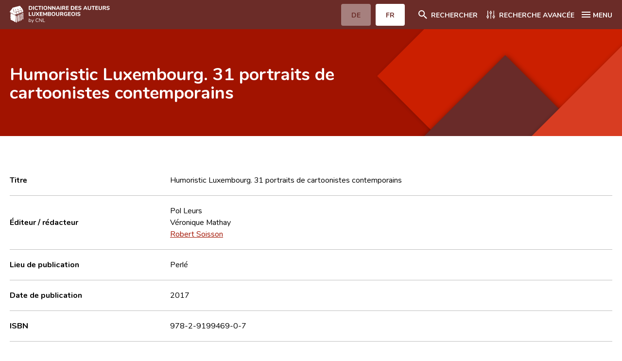

--- FILE ---
content_type: text/html; charset=UTF-8
request_url: https://www.autorenlexikon.lu/page/document/127/12780/1/FRE/index.html
body_size: 31428
content:
                                                                     <!DOCTYPE html>  <!--[if IE 8]>
	<html lang="fr" class="ie-8">
<![endif]-->
<!--[if IE 9]>
	<html lang="fr" class="ie-9">
<![endif]-->
<!--[if IE 10]>
	<html lang="fr" class="ie-10">
<![endif]-->
<!--[if IE 11]>
	<html lang="fr" class="ie-11">
<![endif]-->
<!--[if IE]>
	<html lang="fr" class="ie">
<![endif]-->
<!--[if !(IE)]>
	<!--><html lang="fr" dir="ltr">
<!--<![endif]-->  <head>                                            <meta charset="utf-8">
<meta http-equiv="x-ua-compatible" content="ie=edge">
<meta name="viewport" content="width=device-width, height=device-height, initial-scale=1, minimal-ui">
<meta name="format-detection" content="telephone=no">
<!-- SEO -->
<title>Humoristic Luxembourg. 31 portraits de cartoonistes contemporains - Dictionnaire des auteurs luxembourgeois</title>
<meta name="description" content="Le Centre national de littérature (CNL) présente la vie et l’œuvre des auteurs qui, depuis 1815, ont participé à la vie littéraire du Luxembourg.">
<meta name="keywords" content="Le Centre national de littérature, CNL, auteurs, littérature, Luxembourg">  <meta property="og:locale" content="tmp_lang">
<meta property="og:site_name" content="Dictionnaire des auteurs luxembourgeois">
<meta property="og:type" content="website">
<meta property="og:url" content="https://www.autorenlexikon.lu">
<meta property="og:title" content="Dictionnaire des auteurs luxembourgeois">
<meta property="og:description" content="Le Centre national de littérature (CNL) présente la vie et l’œuvre des auteurs qui, depuis 1815, ont participé à la vie littéraire du Luxembourg.">
<meta property="og:image" content="">
<meta property="og:image:width" content="1200">
<meta property="og:image:height" content="630">
<meta property="og:image:alt" content="/img/seo/opengraph.jpg">
<meta name="twitter:card" content="summary_large_image">
<meta name="twitter:url" content="https://www.autorenlexikon.lu" />
<meta name="twitter:title" content="Dictionnaire des auteurs luxembourgeois">
<meta name="twitter:description" content="Le Centre national de littérature (CNL) présente la vie et l’œuvre des auteurs qui, depuis 1815, ont participé à la vie littéraire du Luxembourg.">
<link href="#/" rel="canonical">
<link href="#/" rel="home">
<link href="#/" rel="alternate" hreflang="x-default">
<!-- Base -->
<base href="#">
<!-- Homepage -->
<link rel="home" href="#/fr/">
<!-- Favicons -->
<link rel="apple-touch-icon" sizes="180x180" href="/favicon/apple-touch-icon.png">
<link rel="icon" type="image/png" sizes="32x32" href="/favicon/favicon-32x32.png">
<link rel="icon" type="image/png" sizes="16x16" href="/favicon/favicon-16x16.png">
<link rel="manifest" href="/favicon/site.webmanifest">
<link rel="mask-icon" href="/favicon/safari-pinned-tab.svg" color="#a11300">
<meta name="msapplication-TileColor" content="#a11300">
<meta name="theme-color" content="#ffffff">   <!-- FONT AWESOME -->
<link rel="stylesheet" href="/mmpCMS/font-awesome_4.x/css/font-awesome.min.css" type="text/css" media="screen">
<!-- CSS -->
<link rel="stylesheet" href="/css/jquery.typeahead.min.css">
<link rel="stylesheet" type="text/css" href="/css/styles.css">
<link rel="stylesheet" type="text/css" href="/css/print.css" media="print">  </head>
<body id="body" >
	<div class="body__inner overflow-hidden">      <div class="cookies__wrapper sm:flex sm:items-baseline sm:justify-center">
	<p>Nous utilisons des cookies essentiels pour vous assurer une meilleure expérience sur notre site web. <a href="/online/www/menuFooter/2284/FRE/index.html">En savoir plus</a></p>  <button type="button" name="allow__cookies" class="btn btn--filled--reverse allow__cookies close__cookies">OK</button>
</div>
<header class="header">
	<div class="container">
		<div class="header__navbar flex justify-between">
			<div class="header__logo w-1/2 sm:w-1/4">
				<a href="/online/www/menuHeader/home/FRE/index.html" class="flex items-center h-full"><img src="/img/logos/brand-fr-neg@3x.svg" alt="CNL | Dictionnaire des auteurs luxembourgeois"></a>
			</div>
			<div class="header__menus__btn flex items-center">
				<div class="header__langsMenuMob hidden sm:block">
					<ul class="flex">         <li >  <a href="/page/document/127/12780/1/DEU/index.html" class="btn btn--filled--reverse rounded"><span>DE</span></a>  </li>
						<li class="active">  <a href="#" class="btn btn--filled--reverse rounded"><span>FR</span></a>  </li>
					</ul>
				</div>  <div class="header__searchMenu">
					<a href="/online/www/menuHeader/home/FRE/index.html" class="flex items-center"><span class="icon svg icon__search icon-left"><svg xmlns="http://www.w3.org/2000/svg" width="24" height="24" viewBox="0 0 24 24"><path fill="#ffffff" fill-rule="evenodd" d="M15.731 14.204h-.804l-.285-.275A6.591 6.591 0 0016.24 9.62a6.62 6.62 0 10-6.62 6.62c1.64 0 3.147-.6 4.308-1.598l.275.285v.804l5.092 5.083 1.518-1.518-5.083-5.092zm-6.11 0A4.577 4.577 0 015.036 9.62 4.577 4.577 0 019.62 5.037a4.577 4.577 0 014.584 4.583 4.577 4.577 0 01-4.584 4.584z"/></svg></span><span class="hidden sm:block">Rechercher</span></a>
				</div>
				<div class="header__detailMenu">
					<a href="/online/www/menuSearch/FRE/index.html" class="flex items-center"><span class="svg icon icon__filter icon-left"><svg xmlns="http://www.w3.org/2000/svg" width="24" height="24" viewBox="0 0 24 24"><g fill="none" fill-rule="evenodd"><path fill="#ffffff" d="M8.135 16.306a2.419 2.419 0 00-1.76-2.325V4.424a.659.659 0 10-1.318 0v9.557a2.414 2.414 0 000 4.65v1.412a.659.659 0 001.318 0V18.63a2.419 2.419 0 001.76-2.325zm-2.419 1.106a1.101 1.101 0 110-2.202 1.101 1.101 0 010 2.202zm14.739-1.106a2.419 2.419 0 00-1.76-2.325V4.424a.659.659 0 10-1.318 0v9.557a2.414 2.414 0 000 4.65v1.412a.659.659 0 001.318 0V18.63a2.419 2.419 0 001.76-2.325zm-2.419 1.106a1.101 1.101 0 110-2.202 1.101 1.101 0 010 2.202zM9.457 8.165a2.419 2.419 0 001.76 2.325v9.557a.659.659 0 101.318 0V10.49a2.414 2.414 0 000-4.65V4.43a.659.659 0 10-1.318 0V5.84a2.419 2.419 0 00-1.76 2.325zm2.419-1.106a1.101 1.101 0 110 2.202 1.101 1.101 0 010-2.202z"/></g></svg></span><span class="hidden sm:block">Recherche avancée</span></a>
				</div>
				<div class="header__mainMenu">
					<button class="hamburger hamburger--squeeze icon--flex left" type="button"><span class="hamburger-box icon"><span class="hamburger-inner"></span></span><span class="hidden sm:block">MENU</span></button>
				</div>
			</div>
		</div>
		<nav class="header__menus sm:flex">
			<div class="header__langsMenuMob w-full sm:hidden">
				<ul class="flex">
					<li >  <a href="/page/document/127/12780/1/DEU/index.html" class="btn btn--filled--reverse rounded"><span>DE</span></a>  </li>
					<li class="active">  <a href="#" class="btn btn--filled--reverse rounded"><span>FR</span></a>  </li>
				</ul>   </div>
			<ul class="w-full">   <li>
						<a href="/online/www/menuHeader/home/FRE/index.html"> Accueil </a>
					</li>    <li>
						<a href="/online/www/menuHeader/8/FRE/index.html"> Auteur(e)s A-Z </a>
					</li>    <li>
						<a href="/online/www/menuSearch/FRE/index.html"> Recherche avancée </a>
					</li>    <li>
						<a href="/online/www/menuHeader/1176/FRE/index.html"> Foire aux questions </a>
					</li>    <li>
						<a href="/online/www/menuHeader/5/FRE/index.html"> CNL </a>
					</li>    <li>
						<a href="/online/www/menuHeader/6/FRE/index.html"> Équipe scientifique </a>
					</li>    <li>
						<a href="/online/www/menuHeader/7/FRE/index.html"> Contact </a>
					</li>   </ul>
		</nav>
	</div>
</header>                     <main class="webpage artworks artworks__details">
		<div class="webpage__intro flex flex-col justify-center">
			<div class="container">
				<div class="-mx-8">
					<div class="webpage__intro__content w-full sm:w-10/12 md:w-9/12 lg:w-7/12 px-8">
						<h1 class="artwork__title">Humoristic Luxembourg. 31 portraits de cartoonistes contemporains</h1>  </div>
				</div>
			</div>
		</div>
		<div class="container">
			<div class="sm:flex -mx-8">
				<div class="webpage__content w-full px-8">
					<section id="section-infos" class="section section__infos">
						<h2 class="hidden h3">Infos</h2>
						<ul class="section__content listType--1">
							<li class="item sm:flex sm:items-center border-b border-border">
								<div class="item__inner w-full sm:w-1/2 md:w-1/4">
									<strong>Titre</strong>
								</div>
								<div class="item__inner w-full sm:w-1/2 md:w-3/4">
									<span>Humoristic Luxembourg. 31 portraits de cartoonistes contemporains</span>
								</div>
							</li>                <li class="item sm:flex sm:items-center border-b border-border">
										<div class="item__inner w-full sm:w-1/2 md:w-1/4">
											<strong>Éditeur / rédacteur</strong>
										</div>
										<div class="item__inner w-full sm:w-1/2 md:w-3/4">  <span>Pol Leurs</span>            <br>  <span>Véronique Mathay</span>            <br> <a href="/page/author/509/5090/FRE/index.html"> <span>Robert Soisson</span> </a>        <li class="item sm:flex sm:items-center border-b border-border">
								<div class="item__inner w-full sm:w-1/2 md:w-1/4">
									<strong>Lieu de publication</strong>
								</div>
								<div class="item__inner w-full sm:w-1/2 md:w-3/4">
									<span>Perlé</span>  </div>
							</li>            <li class="item sm:flex sm:items-center border-b border-border">
								<div class="item__inner w-full sm:w-1/2 md:w-1/4">
									<strong>Date de publication</strong>
								</div>
								<div class="item__inner w-full sm:w-1/2 md:w-3/4">
									<span>2017</span>
								</div>
							</li>    <li class="item sm:flex sm:items-center border-b border-border">
								<div class="item__inner w-full sm:w-1/2 md:w-1/4">
									<strong>ISBN</strong>
								</div>
								<div class="item__inner w-full sm:w-1/2 md:w-3/4">
									<span>978-2-9199469-0-7</span>
								</div>
							</li>       <li class="item sm:flex sm:items-center border-b border-border">
								<div class="item__inner w-full sm:w-1/2 md:w-1/4">
									<strong>Langues</strong>
								</div>
								<div class="item__inner w-full sm:w-1/2 md:w-3/4">  <span>français </span>  <span>allemand </span>  <span>anglais </span>  </div>
							</li>    <li class="item sm:flex sm:items-center border-b border-border">
								<div class="item__inner w-full sm:w-1/2 md:w-1/4">
									<strong>Genres</strong>
								</div>
								<div class="item__inner w-full sm:w-1/2 md:w-3/4">      <ul>   <li>  <a href="/page/genre/028/28/FRE/index.html"> Divers </a> &nbsp;>&nbsp;  <a href="/page/genre/029/29/FRE/index.html"> Recherches en littérature et en sciences culturelles </a> </li>  </ul>   </div>
							</li>   <li class="item sm:flex sm:items-center border-b border-border">
								<div class="item__inner w-full sm:w-1/2 md:w-1/4">
									<strong>Catalogue collectif luxembourgeois</strong>
								</div>
								<div class="item__inner w-full sm:w-1/2 md:w-3/4">
									<a href="http://www.a-z.lu/discovery/fulldisplay?docid=alma990014894970107251&vid=352LUX_SPEC:BIBNET_UNION&lang=fr" target="_blank">Lien</a>
								</div>
							</li>   <li class="item sm:flex sm:items-center border-b border-border">
								<div class="item__inner w-full sm:w-1/2 md:w-1/4">
									<strong>Remarque publique</strong>
								</div>
								<div class="item__inner w-full sm:w-1/2 md:w-3/4">
									<span>CartoonArt.lu Editions</span>
								</div>
							</li>  </ul>
					</section>               <section id="section-mentioned" class="section section__documents">
								<div class="section__head border-b">
									<h2 class="h3">Auteurs mentionnés</h2>
									<div class="thead hidden sm:flex">
										<button id="mentioned-name" type="button" data-column="author" data-sort="asc" class="sm:flex items-center w-full sm:w-1/2"><span>Nom</span><span class="svg icon icon__sort icon-right"><svg xmlns="http://www.w3.org/2000/svg" width="24" height="24" viewBox="0 0 24 24"><path fill="#A11300" fill-rule="evenodd" d="M9.992 14.01V8c0-.55-.45-1-1-1s-1 .45-1 1v6.01h-1.79c-.45 0-.67.54-.35.85l2.79 2.78c.2.19.51.19.71 0l2.79-2.78c.32-.31.09-.85-.35-.85h-1.8zm2.218-3.238H14v6.01c0 .55.45 1 1 1s1-.45 1-1v-6.01h1.79c.45 0 .67-.54.35-.85l-2.79-2.78a.513.513 0 00-.71 0l-2.79 2.78a.5.5 0 00.36.85z"></path></svg></span></button>
										<button type="button" class="sm:flex items-center w-full"><span>Remarque</span></button>
									</div>
								</div>
								<ul class="section__content evenodd">    <li class="item sm:flex sm:items-center border-b sm:border-border">
							<div class="item__inner w-full sm:w-1/2">
								<strong class="block w-full sm:hidden">Nom</strong>
								<div class="redactor body list">  <a href="/page/author/858/858/FRE/index.html">Marc Angel</a>  </div>
							</div>
							<div class="item__inner w-full">
								<strong class="block w-full sm:hidden">Remarque</strong>
								<div class="redactor body list">
									<p>S. 11-15</p>
								</div>
							</div>
						</li>       <li class="item sm:flex sm:items-center border-b sm:border-border">
							<div class="item__inner w-full sm:w-1/2">
								<strong class="block w-full sm:hidden">Nom</strong>
								<div class="redactor body list">  <p>Florin Balaban</p>  </div>
							</div>
							<div class="item__inner w-full">
								<strong class="block w-full sm:hidden">Remarque</strong>
								<div class="redactor body list">
									<p>S. 16-19</p>
								</div>
							</div>
						</li>       <li class="item sm:flex sm:items-center border-b sm:border-border">
							<div class="item__inner w-full sm:w-1/2">
								<strong class="block w-full sm:hidden">Nom</strong>
								<div class="redactor body list">  <p>Claude Christ</p>  </div>
							</div>
							<div class="item__inner w-full">
								<strong class="block w-full sm:hidden">Remarque</strong>
								<div class="redactor body list">
									<p>S. 20-23</p>
								</div>
							</div>
						</li>       <li class="item sm:flex sm:items-center border-b sm:border-border">
							<div class="item__inner w-full sm:w-1/2">
								<strong class="block w-full sm:hidden">Nom</strong>
								<div class="redactor body list">  <p>René Clement</p>  </div>
							</div>
							<div class="item__inner w-full">
								<strong class="block w-full sm:hidden">Remarque</strong>
								<div class="redactor body list">
									<p>S. 24-27</p>
								</div>
							</div>
						</li>       <li class="item sm:flex sm:items-center border-b sm:border-border">
							<div class="item__inner w-full sm:w-1/2">
								<strong class="block w-full sm:hidden">Nom</strong>
								<div class="redactor body list">  <p>François Didier</p>  </div>
							</div>
							<div class="item__inner w-full">
								<strong class="block w-full sm:hidden">Remarque</strong>
								<div class="redactor body list">
									<p>S. 28-31</p>
								</div>
							</div>
						</li>       <li class="item sm:flex sm:items-center border-b sm:border-border">
							<div class="item__inner w-full sm:w-1/2">
								<strong class="block w-full sm:hidden">Nom</strong>
								<div class="redactor body list">  <p>Guy Didier</p>  </div>
							</div>
							<div class="item__inner w-full">
								<strong class="block w-full sm:hidden">Remarque</strong>
								<div class="redactor body list">
									<p>S. 32-35</p>
								</div>
							</div>
						</li>       <li class="item sm:flex sm:items-center border-b sm:border-border">
							<div class="item__inner w-full sm:w-1/2">
								<strong class="block w-full sm:hidden">Nom</strong>
								<div class="redactor body list">  <p>Roger Folmer</p>  </div>
							</div>
							<div class="item__inner w-full">
								<strong class="block w-full sm:hidden">Remarque</strong>
								<div class="redactor body list">
									<p>S. 36-39</p>
								</div>
							</div>
						</li>       <li class="item sm:flex sm:items-center border-b sm:border-border">
							<div class="item__inner w-full sm:w-1/2">
								<strong class="block w-full sm:hidden">Nom</strong>
								<div class="redactor body list">  <a href="/page/author/347/3474/FRE/index.html">Andy Genen</a>  </div>
							</div>
							<div class="item__inner w-full">
								<strong class="block w-full sm:hidden">Remarque</strong>
								<div class="redactor body list">
									<p>S. 40-43</p>
								</div>
							</div>
						</li>       <li class="item sm:flex sm:items-center border-b sm:border-border">
							<div class="item__inner w-full sm:w-1/2">
								<strong class="block w-full sm:hidden">Nom</strong>
								<div class="redactor body list">  <a href="/page/author/585/5851/FRE/index.html">Claude Gengler</a>  </div>
							</div>
							<div class="item__inner w-full">
								<strong class="block w-full sm:hidden">Remarque</strong>
								<div class="redactor body list">
									<p>S. 44-47</p>
								</div>
							</div>
						</li>       <li class="item sm:flex sm:items-center border-b sm:border-border">
							<div class="item__inner w-full sm:w-1/2">
								<strong class="block w-full sm:hidden">Nom</strong>
								<div class="redactor body list">  <p>Marina Herber</p>  </div>
							</div>
							<div class="item__inner w-full">
								<strong class="block w-full sm:hidden">Remarque</strong>
								<div class="redactor body list">
									<p>S. 48-51</p>
								</div>
							</div>
						</li>    </ul>     <button id="button-mentioned-more" type="button" data-column="author" data-sort="asc" data-offset="10" data-limit="31"class="btn btn--filled rounded mt-12 w-full sm:w-auto" style="margin:10px 0px;display: block;"><span>Afficher tout (31)</span></button>   </section>
					<script>
						document.addEventListener("DOMContentLoaded", function(event) {
							$("#mentioned-name").on("click", function(){
								$(this).data("sort") == 'asc' ? $(this).data("sort","desc") : $(this).data("sort","asc");
								$("#button-mentioned-more").data("column",$(this).data("column")).data("sort",$(this).data("sort")).hide();
								$('#section-mentioned ul').html('<li class="item sm:flex sm:items-center border-b border-darkgray sm:border-border"><img src="/img/ajax-loader.gif" style="height:32px;width:32px;margin: 0 auto;"></li>');
								$('#section-mentioned ul').load('/mmp/ajax.mentionedTable/FRE/1?document=12780&column='+ $(this).data("column") + '&sort=' + $(this).data("sort") + '&type=0', function(){
									$("#button-mentioned-more").show();
								});
							});
							$("#button-mentioned-more").on("click", function(e){
								e.preventDefault();
								var offset = parseInt($(this).data("offset"));
								var limit = parseInt($(this).data("limit"));
								$(this).hide();
								$('#section-mentioned ul.section__content').append('<li id="gif-loading" class="item sm:flex sm:items-center border-b border-darkgray sm:border-border"><img src="/img/ajax-loader.gif" style="height:32px;width:32px;margin: 0 auto;"></li>');
								$.get('/mmp/ajax.mentionedTable/FRE/1?document=12780&column='+ $(this).data("column") + '&sort=' + $(this).data("sort") + '&type=1', function(data) {
									$('#section-mentioned ul.section__content').append(data);
								}).done(function(){
									$("#gif-loading").remove();
									offset = 31;
									$(this).data("offset",offset);
									if (offset < limit){
										$(this).show();
									}
								});
							});
						});
					</script>                                        </div>
			</div>
		</div>
	</main>    <script type="text/javascript">
	$(function() {
		$(".iconBookmark").click(function(event) {
			event.stopPropagation();
			
			theId = $(this).attr('data-document');
			theOperation = 0;
			if ($(this).children().hasClass("fa-bookmark")) {
				$(this).children().removeClass("fa-bookmark").addClass("fa-bookmark-o");
				$(this).children().attr("data-original-title", "Ajouter un favori").tooltip('show');
				$(this).attr("title", "Ajouter un favori");
				theOperation = 0;
			} else {
				$(this).children().removeClass("fa-bookmark-o").addClass("fa-bookmark");
				$(this).children().attr("data-original-title", "Supprimer un favori").tooltip('show');
				$(this).attr("title", "Supprimer un favori");
				theOperation = 1;
			}
			
			$.ajax({
				url: "/mmp/cnlAccount.setBookmark/FRE/1",
				type: "post",
				dataType: "text",
				async: false,
				data: {
					"type": "document",
					"id": theId,
					"operation": theOperation
				},
				success: function(response, textStatus, jqXHR) {
					console.log('success: '+ textStatus, response);
					if (response == '1' || response == '0') {
						if (response == '1') {
							alert("Favori a été créé");
						} else {
							alert("Favori a été supprimé");
						}
					} else {
						alert("Bookmark problem: unexpected response: " + response);
					}
				},
				error: function(jqXHR, textStatus, errorThrown) {
					console.log('error(s): '+ textStatus, errorThrown);
					alert("Bookmark problem: " + textStatus + ' ' + errorThrown);
				}
			});
		});
	});
</script>   <footer class="footer">
	<div class="container">
		<div class="sm:flex sm:flex-wrap">
			<div class="footer__brand px-8 py-2 w-full sm:w-1/2 md:w-3/12">
				<a href="/online/www/menuHeader/home/FRE/index.html"><img src="/img/logos/brand-fr@3x.svg" alt="CNL | Dictionnaire des auteurs luxembourgeois"></a>
			</div>
			<div class="footer__contactInfos px-8 w-full sm:w-1/2 md:w-3/12">
				<div class="wrapper tel">
					<span>T : </span>
					<a href="tel:+3523269551">
						<span>(+352) 326955-1</span>
					</a>
				</div>
				<div class="wrapper fax">
					<span>F : </span>
					<span>(+352) 327090</span>
				</div>
				<div class="wrapper mail">
					<span>M : </span>
					<a href="mailto:autorenlexikon@cnl.etat.lu">
						<span>autorenlexikon@cnl.etat.lu</span>
					</a>
				</div>
			</div>
			<div class="footer__newsletter px-8 w-full md:w-1/2">
				<h4>Newsletter</h4>
				<form method="post" id="newsletterForm" class="mt-4 flex items-center" onsubmit="subscribeNewsletter();return false;">
					<input type="email" name="email" id="email" placeholder="Entrez votre mail" class="rounded-tl rouned-bl">
					<input type="submit" name="submit" value="Souscrire" class="btn btn--filled rounded-tr rounded-br">
				</form>
			</div>
		</div>
		<div class="sm:flex">
			<nav class="footer__legalMenu w-full px-8">
				<ul class="sm:flex">  <li>
							<a href="/online/www/menuFooter/106/FRE/index.html"> A propos du site </a>
						</li>  <li>
							<a href="/online/www/menuFooter/2284/FRE/index.html"> Protection des données personnelles </a>
						</li>  </ul>
			</nav>
		</div>
	</div>
</footer>  </div>   <script src="/js/jquery/jquery-3.5.1.min.js"></script>
<script src="/js/js-cookies/js-cookies.min.js"></script>
<script src="/js/what-input/what-input.min.js"></script>
<script src="/js/jquery/jquery.details.min.js"></script>
<script src="/js/slick/slick.min.js"></script>
<script src="/js/nice-select/nice-select.min.js"></script>
<script src="/js/typeahead/jquery.typeahead.min.js"></script>
<!-- JS scripts -->
<script type="text/javascript">
 $(document).ready(function() {
 Cookies.get("cookies");
 function e() {
 $(".cookies__wrapper").removeClass("active")
 }
 "false" !== Cookies.get("cookiesAlert") ? $(".cookies__wrapper").addClass("active") : e(),
 $(".close__cookies").on("click", function() {
 e(), Cookies.set("cookiesAlert", "false", {
 expires: 30
 })
 }),
 $(".decline__cookies").on("click", function() {
 Cookies.set("cookies", "decline", {
 expires: 30
 })
 }),
 $(".allow__cookies").on("click", function() {
 Cookies.set("cookies", "allow", {
 expires: 30
 })
 })
 }),
 $(document).ready(function() {
 $("body img").on("contextmenu", function(e) {
 return e.preventDefault(), !1
 }),
 $("body img").on("mousedown", function(e) {
 e.preventDefault()
 })
 }),
 $(document).ready(function() {
 $(".hamburger").on("click", function() {
 $("body").removeClass("btnMenu--open"),
 $(".btnMenuWrapper .btn--menu").removeClass("is-active"),
 $("body").toggleClass("menu--open"),
 $(this).toggleClass("is-active")
 }),
 $(".btnMenuWrapper .btn--menu").on("click", function() {
 $("body").toggleClass("btnMenu--open"),
 $(this).toggleClass("is-active")
 }),
 $(".webpage__menu li a").on("click", function() {
 $("body").removeClass("btnMenu--open"),
 $(".btnMenuWrapper .btn--menu").removeClass("is-active")
 })
 }),
 $(document).on("scroll resize orientationchange", function() {
 function e(e, n, t) {
 n < e ? $("body").addClass(t) : ($("body").removeClass(t + " btnMenu--open"),
 $(".btnMenuWrapper .btn--menu").removeClass("is-active"))
 }
 var n = $(this).scrollTop(),
 t = $(".header").outerHeight();
 e(n, t, "sticky--header"),
 0 < $(".btnMenuWrapper").length && e(n, $(".btnMenuWrapper").offset().top + $(".btnMenuWrapper").height() - t, "sticky--btnMenuWrapper")
 }),
 $(document).ready(function() {
			if($("main.authors__details").length){
				$("section").each(function(){
					var item = document.createElement("li");
					var link = document.createElement("a");
					link.href = "#" + $(this).attr("id");
					link.innerHTML = $(this).find("h2").text();
					item.appendChild(link);
					$('#sections').append(item);
				});
			}
 function e(n) {
 $('a[href^="#"]').click(function() {
 var e = $(this).attr("href");
 return $("html, body").animate({
 scrollTop: $(e).offset().top - n
 }, "slow"), !1
 })
 }
 640 < $(window).width() ? e(80) : e(122)
 }),
 $(document).ready(function() {
 $("details").on("click", function() {
 $(this).attr("open") ? $(this).parents("details").removeAttr("open") : ($("details").removeAttr("open"),
 $(this).attr("open"))
 }),
 $("html").addClass($.fn.details.support ? "details" : "no-details"),
 $("details").details()
 }),
 $(document).ready(function() {
 $("select").niceSelect()
 }),
 $(document).ready(function() {
 var e = $(".slider__gallery");
 if (0 < e.length) {
 var n = {
 slidesToShow: 2,
 centerMode: !1,
 infinite: !0,
 speed: 1e3,
 variableWidth: !0,
 arrows: !0,
					dots: !0,
					focusOnSelect: !0,
 appendArrows: $(".slider__gallery + .slider__nav"),
 appendDots: $(".slider__gallery + .slider__nav"),
 responsive: [{
 breakpoint: 640,
 settings: {
 slidesToShow: 1
 }
 }]
 };
 e.slick(n);
 /*e[0].slick.slideCount <= 3 && (n.slidesToShow = 1, n.centerMode = !1, n.focusOnSelect = 0);
 e.slick("slickSetOption", n);*/
 }
 var t = $(".slider__authors");
 if (0 < t.length) {
 t.slick({
 slidesToShow: 6,
 speed: 1e3,
 arrows: !0,
 responsive: [{
 breakpoint: 1024,
 settings: {
 slidesToShow: 4
 }
 }, {
 breakpoint: 640,
 settings: {
 slidesToShow: 2
 }
 }]
 })
			}
			$('#section-gallery .slick-slide').on('click', function (e){ 
				let slideClicked = $(e.currentTarget).attr("data-slick-index"); 
			});
 }),
 $(document).ready(function() {
 function e(s) {
 return function(e, n) {
 var t;
 t = [],
 substrRegex = new RegExp(e, "i"),
 $.each(s, function(e, n) {
 substrRegex.test(n) && t.push(n)
 }),
 n(t)
 }
			};
			$.typeahead({
				input:'.typeahead.locality',
				minLength: 3,
				dynamic: true,
				delay: 500,
				maxItem: 10,
				accent:true,
				emptyTemplate: "Aucun résultat trouvé",
				template: function(query, item){
					return '<div class="tt-suggestion tt-selectable">{{name}}</div>'
				},
				cancelButton: false,
				group: {
					template: '<div class="flex items-center"><h3 class="mr-8">{{group}}</h3></div>'
				},
				maxItemPerGroup: 5,
				source: { Localité: {
						display:"name",
						ajax:{
							url: "/mmp/ajax.locations/FRE/1",
							data: {
								query: "{{query}}"
							},
							path: ''
						}
					}, Pays: {
						display:"name",
						ajax:{
							url: "/mmp/ajax.countries/FRE/1",
							data: {
								query: "{{query}}"
							},
							path: ''
						}
					}
				},
				callback: {
					onSearch: function(node,query){
						$("#search_location").val('');
						$("#search_location_type").val('');
					},
					onClick: function (node, a, item, event){
						$("#search_location").val(item.id);
						$("#search_location_type").val(item.type);
					},
					onCancel: function (node,event){
						$("#search_location").val('');
						$("#search_location_type").val('');
					}
				}
			});
			$.typeahead({
				input:'.typeahead.search',
				minLength: 3,
				dynamic: true,
				delay: 500,
				maxItem: 9,
				cancelButton: false,
				accent:true,
				group: {
					template: '<div class="flex items-center"><h3 class="mr-8">{{group}}</h3></div>'
				},
				maxItemPerGroup: 3,
				source: {
					'Auteur(e)s': {
						display:"name",
						template: '<div class="tt-suggestion tt-selectable">{{name}}</div>',
						ajax:{
							url: "/mmp/ajax.authors/FRE/1",
							data: {
								query: "{{query}}"
							},
							path: ''
						}
					},
					'Documents': {
						display:"title",
						template: '<div class="tt-suggestion tt-selectable">{{title}}</div>',
						ajax:{
							url: "/mmp/ajax.documents/FRE/1",
							data: {
								query: "{{query}}"
							},
							path: ''
						}
					},
					'Distinctions': {
						display:"award",
						template: '<div class="tt-suggestion tt-selectable">{{award}}</div>',
						ajax:{
							url: "/mmp/ajax.awards/FRE/1",
							data: {
								query: "{{query}}"
							},
							path: ''
						}
					}
				},
				callback: {
				}
			})
			$.typeahead({
				input:'.typeahead.document',
				minLength: 3,
				dynamic: true,
				delay: 500,
				maxItem: 3,
				cancelButton: false,
				source: {
					'Documents': {
						display:"title",
						template: '<div class="tt-suggestion tt-selectable">{{title}}</div>',
						ajax:{
							url: "/mmp/ajax.documents/FRE/1",
							data: {
								query: "{{query}}"
							},
							path: ''
						}
					}
				},
				callback: {
				}
			})
			$.typeahead({
				input:'.typeahead.author',
				minLength: 3,
				dynamic: true,
				delay: 500,
				maxItem: 3,
				cancelButton: false,
				source: {
					'Auteur(e)s': {
						display:"name",
						template: '<div class="tt-suggestion tt-selectable">{{name}}</div>',
						ajax:{
							url: "/mmp/ajax.authors/FRE/1",
							data: {
								query: "{{query}}"
							},
							path: ''
						}
					}
				},
				callback: {
				}
			})
 });
		$(document).ready(function(){
			var today = new Date();
			today = String(today.getDate()).padStart(2, '0') + '.' + String(today.getMonth() + 1).padStart(2, '0') + '.' + today.getFullYear();
			$('#dateToday').html(today);
			$('#currentURL').html(window.location.protocol + '//' + window.location.host);
			$('input[name=search_category]').change(function(){
				let section = $(this).val();
				$('section.section').each(function(){
					(section == '') ? $(this).show() : $(this).hide();$('section.section__'+section).show();
				})
			});
		});
		function subscribeNewsletter(){
		let email = $("#email").val();
		$.ajax({
			type: "get",
			url: "/mmp/cnlAccount.setNewsletter/FRE/1?email=" + email,
			success: function (data, textStatus, jqXHR) {
				if (data == '0') {
					alert("Vous avez souscrit à la newsletter." + data);
				}else if (data == '1'){
					alert("Vous êtes déjà souscrit à la newsletter.");
				}else{
					alert("Une adresse email valide est requise.");
				}
			},
			error: function (jqXHR, textStatus, errorThrown) {
				alert("Request failed: " + textStatus);
			}
		});
	}
</script> </body>
</html>